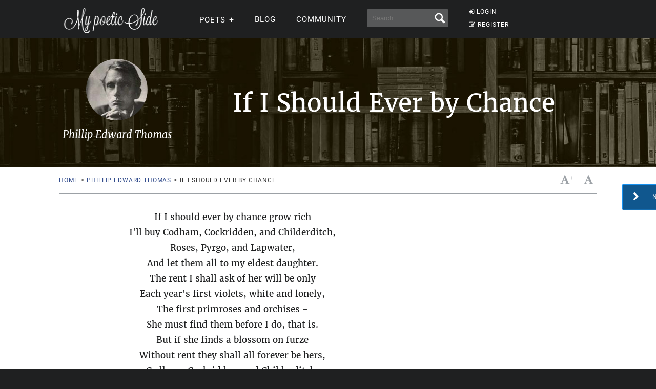

--- FILE ---
content_type: text/html; charset=utf-8
request_url: https://www.google.com/recaptcha/api2/aframe
body_size: 267
content:
<!DOCTYPE HTML><html><head><meta http-equiv="content-type" content="text/html; charset=UTF-8"></head><body><script nonce="_fv5elzEo0rV4dBSYHSnVQ">/** Anti-fraud and anti-abuse applications only. See google.com/recaptcha */ try{var clients={'sodar':'https://pagead2.googlesyndication.com/pagead/sodar?'};window.addEventListener("message",function(a){try{if(a.source===window.parent){var b=JSON.parse(a.data);var c=clients[b['id']];if(c){var d=document.createElement('img');d.src=c+b['params']+'&rc='+(localStorage.getItem("rc::a")?sessionStorage.getItem("rc::b"):"");window.document.body.appendChild(d);sessionStorage.setItem("rc::e",parseInt(sessionStorage.getItem("rc::e")||0)+1);localStorage.setItem("rc::h",'1768671800424');}}}catch(b){}});window.parent.postMessage("_grecaptcha_ready", "*");}catch(b){}</script></body></html>

--- FILE ---
content_type: application/javascript; charset=utf-8
request_url: https://fundingchoicesmessages.google.com/f/AGSKWxXzMHtmw7V3NdB8O-tyAYnTcK8wmO_bqBZetZCZ6LrJ-Hl7N4dc0cH1oyc9M1h2KWVN4lQFauour6L7fC4QAmkZKtut76g3sB1jsXHeZYEIredj5MB-UQn-FE0k33LzTb1-csIlXjF-8CZSVqgiKLrZ2pICTdi9cwc_cINdc8elLs0dzvVzNHozLc69/_/mstextad?/adcdn.160x600.php?/bbad1._728x90a_
body_size: -1292
content:
window['86c89e9f-d1d8-4efb-9e51-f113a923c395'] = true;